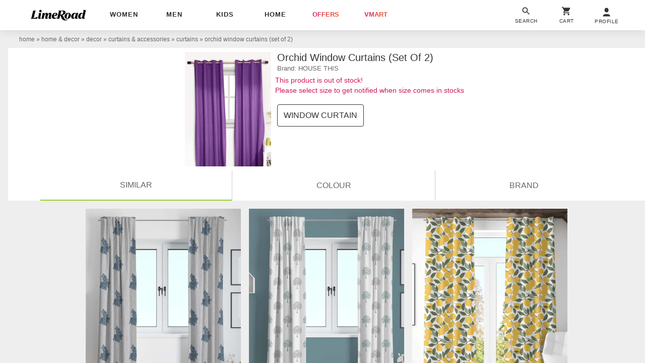

--- FILE ---
content_type: text/plain
request_url: https://api.ipify.org/
body_size: -92
content:
18.188.216.0